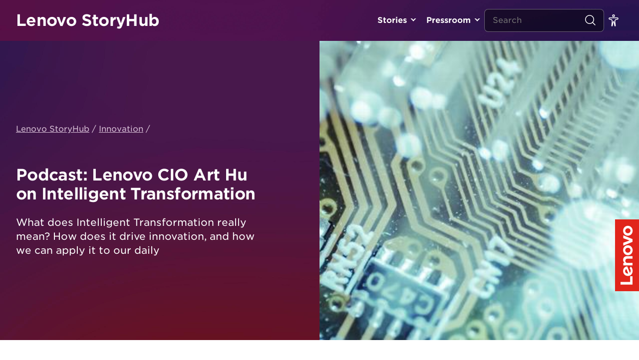

--- FILE ---
content_type: application/x-javascript
request_url: https://assets.adobedtm.com/498114d772a9/1f6d02163186/9375353f1735/RC0e9bfc97f92a4ec8a43517093c3ed4c7-source.min.js
body_size: 68
content:
// For license information, see `https://assets.adobedtm.com/498114d772a9/1f6d02163186/9375353f1735/RC0e9bfc97f92a4ec8a43517093c3ed4c7-source.js`.
_satellite.__registerScript('https://assets.adobedtm.com/498114d772a9/1f6d02163186/9375353f1735/RC0e9bfc97f92a4ec8a43517093c3ed4c7-source.min.js', "var s=document.createElement(\"script\");s.type=\"text/javascript\",s.src=\"https://www.googletagmanager.com/gtag/js?id=G-LXNLK45HZF\",$(\"head\").append(s);");

--- FILE ---
content_type: application/x-javascript;charset=utf-8
request_url: https://s.lenovo.com/id?d_visid_ver=5.5.0&d_fieldgroup=A&mcorgid=F6171253512D2B8C0A490D45%40AdobeOrg&mid=37117109655563383094658506022441312434&ts=1770113171175
body_size: -41
content:
{"mid":"37117109655563383094658506022441312434"}

--- FILE ---
content_type: application/x-javascript
request_url: https://assets.adobedtm.com/498114d772a9/1f6d02163186/9375353f1735/RC5f30cdc86fd2421c91950051650deb0b-source.min.js
body_size: 2460
content:
// For license information, see `https://assets.adobedtm.com/498114d772a9/1f6d02163186/9375353f1735/RC5f30cdc86fd2421c91950051650deb0b-source.js`.
_satellite.__registerScript('https://assets.adobedtm.com/498114d772a9/1f6d02163186/9375353f1735/RC5f30cdc86fd2421c91950051650deb0b-source.min.js', "try{var pageName,pageType,dim180,dim187,dim12,dim51,dim22,dim40,currencyCode=\"\",dim46=\"\",BPID1=_satellite.getVar(\"BPID\"),storeID1=_satellite.getVar(\"store:storeID\");if(\"undefined\"!=typeof lmd&&void 0!==lmd.errorDetail&&lmd.errorDetail.indexOf(\"404\")>-1&&(pageName=\"\",pageType=\"errorPage\"),console.log(\"Store ID\"+_satellite.getVar(\"store:storeID\")),\"undefined\"==typeof lmd||void 0===lmd.BPID&&\"\"===storeID1||(dim180=BPID1+\"|\"+storeID1,dim12=storeID1,dim51=document.referrer,dim22=_satellite.getVisitorId().getMarketingCloudVisitorID(),dim40=_satellite.getVar(\"Masthead MenuID\"),dim46=_satellite.getVar(\"Referrer Domain\")),currencyCode=lmd.currencycode,location.pathname.indexOf(\"/customize\")>0)var met220=1;else if(\"Warranty\"==_satellite.getVar(\"activeTabName Query\")||\"stackableWarranty\"==_satellite.getVar(\"activeTabName Query\"))var met221=1;else if(\"Software\"==_satellite.getVar(\"activeTabName Query\"))var met222=1;else if(\"Accessories\"==_satellite.getVar(\"activeTabName Query\"))var met223=1;var referrer,urlParams=new URLSearchParams(window.location.search),names=urlParams.get(\"cid\"),names2=urlParams.get(\"IPromoID\"),search=urlParams.get(\"text\");if(dim187)dim187=\"Others\";else if(names)dim187=\"External Campaign\";else if(search)dim187=\"Internal Search\";else if(names2)dim187=\"Internal Campaign\";else if(\"\"==referrer)dim187=\"Direct or Bookmarked\";else if(document.referrer){var a=document.referrer;dim187=\"Browse Category\"}else dim187=\"Browse Category\";\"www.lenovopartnerhub.com\"==location.hostname&&(abort=!0);try{function decodeQueryParam(e){return decodeURIComponent(e.replace(/\\+/g,\" \"))}var url_data=decodeQueryParam(window.location.href);function getQuerystring(e,i){null==i&&(i=\"\"),e=e.replace(/[\\[]/,\"\\\\[\").replace(/[\\]]/,\"\\\\]\");var a=new RegExp(\"[\\\\?&]\"+e+\"=([^&#]*)\").exec(url_data);return null==a?i:a[1]}var cid_detail=getQuerystring(\"cid\"),cid_value=[cid_detail];const e=[/^(.+)\\:(.+)\\:([1234567890]+)\\:(.+)\\:(.+)\\:(.+)/,/^[A-z][A-z]:sem\\|([^\\|]+)\\|([^\\|]+)/,/^[A-z][A-z][:|\\|]semd\\|([^\\|]+)\\|([^\\|]+)/,/^[A-z][A-z](\\||:)cse\\|([^\\|]+)\\|([^\\|]+)/,/^(.+\\:affiliate\\:.+)\\|(.+)\\|(.+)\\|(.+)/,/^(.+\\:affil\\:.+)\\|(.+)\\|(.+)\\|(.+)/,/^[A-z][A-z]:cse:.+:ca\\|([^\\|]+)/,/^(.+\\:aft\\:.+)\\|(.+)\\|(.+)\\|(.+)/],t=[4,2,2,3,4,4,1,4,1];for(var arrayLength=e.length,i=0;i<arrayLength;i++)if(matches=cid_detail.match(e[i]),null!=matches){var source=matches[t[i]];console.log(source);break}if(null==source){const l=[/^.*(:cj\\|).*(\\|)$/,/^.*(:cj\\|)$/],o=[\"Deep Link\",\"Deep Link\"];for(var x=0;x<l.length;x++)for(var y=0;y<cid_value.length;y++)if(matches=cid_value[y].match(l[x]),null!=matches){source=o[x];break}}if(null==source){source_criteria=[\":facebook\",\":pinterest\",\":twitter\",\":youtube\",\"FBPAGE\",\"TWITTER\",\"GOOGLE_PLUS_PAGE\",\"|AdAvenue Media Pty Limited\",\"|Charity Benefit Shopper\",\"|DAOYOU\",\"|Exponential Interactive\",\"|IBIS Group\",\"|Imbull\",\"|ITXENTECH SERVICES\",\"|OzBargain\",\"|OzCableguy.com\",\"|Ran Chen\",\"|Savoo Limited\",\"|ShopGo Pty Limited\",\"|Skimbit\",\"|Venturian Media AU\",\"|Yopi GmbH\"],source_to=[\"Facebook\",\"Pinterest\",\"Twitter\",\"Youtube\",\"Facebook\",\"Twitter\",\"Google Plus\",\"AdAvenue Media Pty Limited\",\"Charity Benefit Shopper\",\"DAOYOU\",\"Exponential Interactive\",\"IBIS Group\",\"Imbull\",\"ITXENTECH SERVICES\",\"OzBargain\",\"OzCableguy.com\",\"Savoo Limited\",\"ShopGo Pty Limited\",\"Skimbit\",\"Venturian Media AU\",\"Yopi GmbH\"];for(var source_criteria_length=source_criteria.length,len=(i=0,source_criteria.length);i<len;++i)if(-1!=cid_detail.indexOf(source_criteria[i])){source=source_to[i];console.log(source)}}if(null==source){const n=[\"au:affiliate:nf9a5V|64788\",\"EDM_\",\"NA_CON_WELCOME\"],c=[\"\",\"Email\",\"Email\"];for(i=0,len=n.length;i<len;++i)if(cid_detail.startsWith(n[i])){source=c[i];console.log(source);break}}var campaign=getQuerystring(\"cid\");const r=[/^(.+)\\:(.+)\\:([1234567890]+)\\:(.+)\\:(.+)\\:(.+)/];for(arrayLength=r.length,i=0;i<arrayLength;i++)if(matches=cid_detail.match(r[i]),null!=matches)try{var medium=\"Social\";console.log(medium)}catch(m){}if(null==medium){medium_criteria=[\"Google\",\"Natural Search\",\":cse\",\"microsoft\",\"Microsoft\",\"SEO\",\"affiliate\",\"Affiliate\",\"|edm|\",\"EDM_\",\"email\",\"display\",\"sem\",\"paidsocial\",\"apps\",\"affinity\",\"video\",\"ww:social\",\"media\",\"us:affiliate:o4welt\",\"us:cse:qza7ob\"],medium_to=[\"SEO\",\"SEO\",\"CSE\",\"SEO\",\"SEO\",\"SEO\",\"affiliate\",\"affiliate\",\"Email\",\"Email\",\"Email\",\"display\",\"SEM\",\"Paid Social\",\"Apps\",\"Affinity\",\"Video\",\"Organic Social\",\"Media\",\"affiliate\",\"CSE\"];var medium_criteria_length=medium_criteria.length;for(i=0,len=medium_criteria.length;i<len;++i)if(-1!=cid_detail.indexOf(medium_criteria[i])){medium=medium_to[i];console.log(medium)}}if(null==source){const u=[/SEO (\\S*)/,/Microsoft (\\S*)/];for(arrayLength=u.length,i=0;i<arrayLength;i++)if(custom_matches=cid_detail.match(u[i]),null!=custom_matches)try{source=custom_matches[1];var campaignid=\"\";console.log(campaignid),console.log(source)}catch(d){console.log(d)}}if(null==source){let g=window.location.hostname.match(/^(?:.*?\\.)?([a-zA-Z0-9\\-_]{3,}\\.(?:\\w{2,8}|\\w{2,4}\\.\\w{2,4}))$/)[1];if(null!=g){source=g.split(\".\")[0];console.log(source)}else{source=\"\";console.log(source)}}if(null==medium)medium=\"blank\";if(null==campaignid&&0!=cid_detail.includes(\":\")){const _=/([^:]+$)/;var id_matches=cid_detail.match(_);if(null!=id_matches){campaignid=id_matches[0];console.log(id_matches[0]),console.log(\"test\")}}if(null==campaignid){campaignid=\"blank\";console.log(campaignid)}}catch(f){console.log(f)}\"checkout.lenovo.com\"!=location.host&&s.Util.getQueryParam(\"cid\")&&(console.log(\"GA4 Page View\"),gtag(\"set\",{campaign_id:campaignid,campaign_medium:medium,campaign_source:source,campaign_name:campaign})),gtag(\"event\",\"page_view\",{internal_promotion:_satellite.getVar(\"internalPromotion\"),site_country:_satellite.getVar(\"Country Code\"),store_id:dim12,coupon:_satellite.getVar(\"eCoupon\"),site_section:_satellite.getVar(\"Section Details\"),tracking_rep_id:_satellite.getVar(\"lmd_repID\"),site_business:_satellite.getVar(\"Business unit\"),page_name:_satellite.getVar(\"pageName\"),adobe_report_suite:_satellite.getVar(\"Report Suite\"),url:_satellite.getVar(\"URL\"),site_language:_satellite.getVar(\"Language\"),bpid_store_id:dim180,user_agent:_satellite.getVar(\"User Agent\"),ecid:dim22,group_id:_satellite.getVar(\"GroupID\"),previous_page_url:_satellite.getVar(\"Referrer URL\")}),gtag(\"set\",{store_id:null,dimension180:null,currency:null,internal_promotion:null,site_country:null,coupon:null,site_section:null,tracking_rep_id:null,site_business:null,page_name:null,adobe_report_suite:null,url:null,site_language:null,bpid_store_id:null,user_agent:null,ecid:null,group_id:null,previous_page_url:null})}catch(p){console.log(\"Error/Delay in GA4 : Page View \"+p)}");

--- FILE ---
content_type: application/x-javascript
request_url: https://assets.adobedtm.com/498114d772a9/1f6d02163186/9375353f1735/RCb00bc62b7be948819c50cd23668c6a6d-source.min.js
body_size: 918
content:
// For license information, see `https://assets.adobedtm.com/498114d772a9/1f6d02163186/9375353f1735/RCb00bc62b7be948819c50cd23668c6a6d-source.js`.
_satellite.__registerScript('https://assets.adobedtm.com/498114d772a9/1f6d02163186/9375353f1735/RCb00bc62b7be948819c50cd23668c6a6d-source.min.js', "function gtag(){dataLayer.push(arguments)}_satellite.logger.info(\"Gtag Initialised\"),window.dataLayer=window.dataLayer||[];try{if(null!=document.querySelector('meta[name=\"lenovo.country\"]')){var country_code=document.querySelector('meta[name=\"lenovo.country\"]').content.toLowerCase();console.log(country_code)}else country_code=_satellite.getVar(\"Checkout Lenovo CC\"),console.log(\"This is GA4:\"+country_code);gtag(\"js\",new Date),gtag(\"config\",\"G-LXNLK45HZF\",{send_page_view:!1}),\"us\"==country_code&&(gtag(\"config\",\"G-1RPSEV71KD\",{send_page_view:!1}),gtag(\"config\",\"G-X0H82YEL7G\",{send_page_view:!1})),\"ca\"==country_code&&(gtag(\"config\",\"G-1RPSEV71KD\",{send_page_view:!1}),gtag(\"config\",\"G-C9DSQC5706\",{send_page_view:!1})),\"gb\"==country_code&&(gtag(\"config\",\"G-VBYSKTNF8V\",{send_page_view:!1}),gtag(\"config\",\"G-XKJTHS007F\",{send_page_view:!1}),gtag(\"config\",\"G-K1R42ZM57S\",{send_page_view:!1})),\"ie\"==country_code&&(gtag(\"config\",\"G-VBYSKTNF8V\",{send_page_view:!1}),gtag(\"config\",\"G-XKJTHS007F\",{send_page_view:!1}),gtag(\"config\",\"G-EX5VJWD5BC\",{send_page_view:!1})),\"fr\"==country_code&&(gtag(\"config\",\"G-VBYSKTNF8V\",{send_page_view:!1}),gtag(\"config\",\"G-XKJTHS007F\",{send_page_view:!1}),gtag(\"config\",\"G-XFHBXKYKV3\",{send_page_view:!1})),\"de\"==country_code&&(gtag(\"config\",\"G-VBYSKTNF8V\",{send_page_view:!1}),gtag(\"config\",\"G-XKJTHS007F\",{send_page_view:!1}),gtag(\"config\",\"G-WH6W2P5JQC\",{send_page_view:!1})),\"at\"==country_code&&(gtag(\"config\",\"G-VBYSKTNF8V\",{send_page_view:!1}),gtag(\"config\",\"G-XKJTHS007F\",{send_page_view:!1}),gtag(\"config\",\"G-WHV010P17B\",{send_page_view:!1})),\"be\"==country_code&&(gtag(\"config\",\"G-VBYSKTNF8V\",{send_page_view:!1}),gtag(\"config\",\"G-E8EM1CEGC0\",{send_page_view:!1}),gtag(\"config\",\"G-WGE9FJ6VKF\",{send_page_view:!1})),\"ch\"==country_code&&(gtag(\"config\",\"G-VBYSKTNF8V\",{send_page_view:!1}),gtag(\"config\",\"G-E8EM1CEGC0\",{send_page_view:!1}),gtag(\"config\",\"G-EM9Z2W84C9\",{send_page_view:!1})),\"dk\"==country_code&&(gtag(\"config\",\"G-VBYSKTNF8V\",{send_page_view:!1}),gtag(\"config\",\"G-E8EM1CEGC0\",{send_page_view:!1}),gtag(\"config\",\"G-Q507YKBLSH\",{send_page_view:!1})),\"es\"==country_code&&(gtag(\"config\",\"G-VBYSKTNF8V\",{send_page_view:!1}),gtag(\"config\",\"G-E8EM1CEGC0\",{send_page_view:!1}),gtag(\"config\",\"G-E45WLL4J03\",{send_page_view:!1})),\"fi\"==country_code&&(gtag(\"config\",\"G-VBYSKTNF8V\",{send_page_view:!1}),gtag(\"config\",\"G-E8EM1CEGC0\",{send_page_view:!1}),gtag(\"config\",\"G-5W9TMVQW5W\",{send_page_view:!1})),\"it\"==country_code&&(gtag(\"config\",\"G-VBYSKTNF8V\",{send_page_view:!1}),gtag(\"config\",\"G-E8EM1CEGC0\",{send_page_view:!1}),gtag(\"config\",\"G-T5YLZ1CFPC\",{send_page_view:!1})),\"nl\"==country_code&&(gtag(\"config\",\"G-VBYSKTNF8V\",{send_page_view:!1}),gtag(\"config\",\"G-E8EM1CEGC0\",{send_page_view:!1}),gtag(\"config\",\"G-8Y2DTT8QY8\",{send_page_view:!1})),\"no\"==country_code&&(gtag(\"config\",\"G-VBYSKTNF8V\",{send_page_view:!1}),gtag(\"config\",\"G-E8EM1CEGC0\",{send_page_view:!1}),gtag(\"config\",\"G-0W4M6JH32C\",{send_page_view:!1})),\"pl\"==country_code&&(gtag(\"config\",\"G-VBYSKTNF8V\",{send_page_view:!1}),gtag(\"config\",\"G-E8EM1CEGC0\",{send_page_view:!1}),gtag(\"config\",\"G-W0KR8FYQ5N\",{send_page_view:!1})),\"pt\"==country_code&&(gtag(\"config\",\"G-VBYSKTNF8V\",{send_page_view:!1}),gtag(\"config\",\"G-E8EM1CEGC0\",{send_page_view:!1}),gtag(\"config\",\"G-X47ZV0LBVS\",{send_page_view:!1})),\"se\"==country_code&&(gtag(\"config\",\"G-VBYSKTNF8V\",{send_page_view:!1}),gtag(\"config\",\"G-E8EM1CEGC0\",{send_page_view:!1}),gtag(\"config\",\"G-8571WY1KYX\",{send_page_view:!1})),\"mx\"==country_code&&(gtag(\"config\",\"G-YF4MBY08PJ\",{send_page_view:!1}),gtag(\"config\",\"G-VZV8QEZHP7\",{send_page_view:!1}),gtag(\"config\",\"G-CEWX2CFGJQ\",{send_page_view:!1})),\"cl\"==country_code&&(gtag(\"config\",\"G-YF4MBY08PJ\",{send_page_view:!1}),gtag(\"config\",\"G-VZV8QEZHP7\",{send_page_view:!1}),gtag(\"config\",\"G-GF53Y4MFH3\",{send_page_view:!1})),\"co\"==country_code&&(gtag(\"config\",\"G-YF4MBY08PJ\",{send_page_view:!1}),gtag(\"config\",\"G-VZV8QEZHP7\",{send_page_view:!1}),gtag(\"config\",\"G-4B5BEY2W1L\",{send_page_view:!1})),\"ar\"==country_code&&(gtag(\"config\",\"G-YF4MBY08PJ\",{send_page_view:!1}),gtag(\"config\",\"G-VZV8QEZHP7\",{send_page_view:!1}),gtag(\"config\",\"G-4M8F0THF58\",{send_page_view:!1})),\"pe\"==country_code&&(gtag(\"config\",\"G-YF4MBY08PJ\",{send_page_view:!1}),gtag(\"config\",\"G-VZV8QEZHP7\",{send_page_view:!1}),gtag(\"config\",\"G-CDNY62MC7S\",{send_page_view:!1})),\"br\"==country_code&&(gtag(\"config\",\"G-YF4MBY08PJ\",{send_page_view:!1}),gtag(\"config\",\"G-1X0P7YKFM5\",{send_page_view:!1})),\"hk\"==country_code&&(gtag(\"config\",\"G-LNFXZCR83J\",{send_page_view:!1}),gtag(\"config\",\"G-J8SGMCQXDJ\",{send_page_view:!1}),gtag(\"config\",\"G-GEVCFZGR30\",{send_page_view:!1})),\"kr\"==country_code&&(gtag(\"config\",\"G-LNFXZCR83J\",{send_page_view:!1}),gtag(\"config\",\"G-J8SGMCQXDJ\",{send_page_view:!1}),gtag(\"config\",\"G-QEPDXGSB71\",{send_page_view:!1})),\"my\"==country_code&&(gtag(\"config\",\"G-LNFXZCR83J\",{send_page_view:!1}),gtag(\"config\",\"G-J8SGMCQXDJ\",{send_page_view:!1}),gtag(\"config\",\"G-L3NRX2T13B\",{send_page_view:!1})),\"ph\"==country_code&&(gtag(\"config\",\"G-LNFXZCR83J\",{send_page_view:!1}),gtag(\"config\",\"G-J8SGMCQXDJ\",{send_page_view:!1}),gtag(\"config\",\"G-MT7JVQKEFR\",{send_page_view:!1})),\"sg\"==country_code&&(gtag(\"config\",\"G-LNFXZCR83J\",{send_page_view:!1}),gtag(\"config\",\"G-J8SGMCQXDJ\",{send_page_view:!1}),gtag(\"config\",\"G-3R1J6TEEBK\",{send_page_view:!1})),\"th\"==country_code&&(gtag(\"config\",\"G-LNFXZCR83J\",{send_page_view:!1}),gtag(\"config\",\"G-J8SGMCQXDJ\",{send_page_view:!1}),gtag(\"config\",\"G-RQ3Z2DXKS4\",{send_page_view:!1})),\"tw\"==country_code&&(gtag(\"config\",\"G-LNFXZCR83J\",{send_page_view:!1}),gtag(\"config\",\"G-J8SGMCQXDJ\",{send_page_view:!1}),gtag(\"config\",\"G-KJ5XTPJFM1\",{send_page_view:!1})),\"jp\"==country_code&&(gtag(\"config\",\"G-LNFXZCR83J\",{send_page_view:!1}),gtag(\"config\",\"G-TG8K625LTS\",{send_page_view:!1}),gtag(\"config\",\"G-RBSPRX9VPL\",{send_page_view:!1})),\"in\"==country_code&&(gtag(\"config\",\"G-LNFXZCR83J\",{send_page_view:!1}),gtag(\"config\",\"G-BWVL3VXBFV\",{send_page_view:!1})),\"au\"==country_code&&(gtag(\"config\",\"G-LNFXZCR83J\",{send_page_view:!1}),gtag(\"config\",\"G-S747NZ5XE2\",{send_page_view:!1}),gtag(\"config\",\"G-740XK5GERP\",{send_page_view:!1})),\"nz\"==country_code&&(gtag(\"config\",\"G-LNFXZCR83J\",{send_page_view:!1}),gtag(\"config\",\"G-S747NZ5XE2\",{send_page_view:!1}),gtag(\"config\",\"G-PBBKT3WWSJ\",{send_page_view:!1}))}catch(g){console.log(\"error in GA4 Configuration custom code\"+g)}");